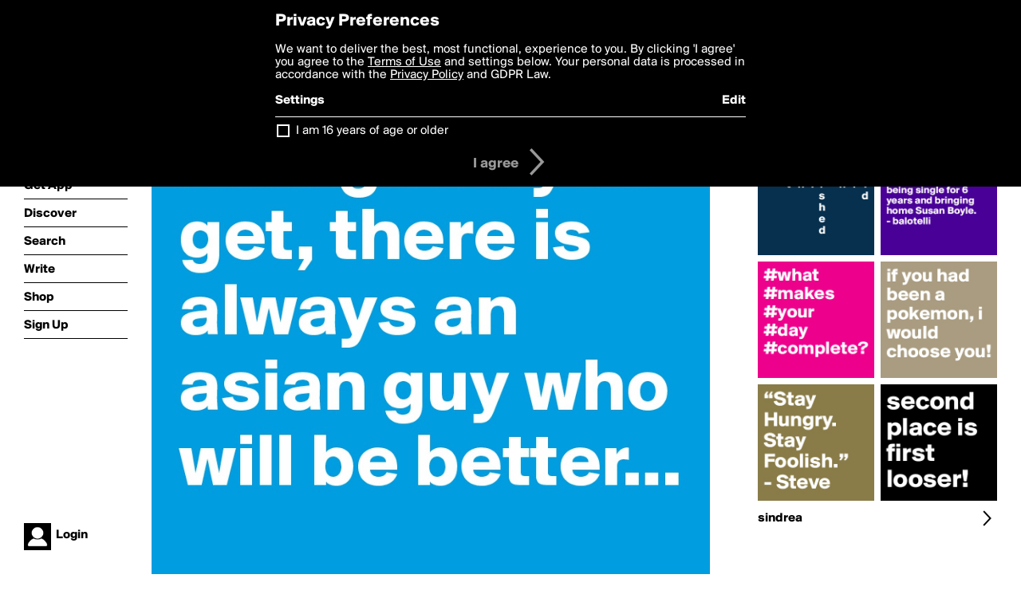

--- FILE ---
content_type: text/html; charset=utf-8
request_url: https://www.boldomatic.com/p/DtJIAA/no-matter-how-good-you-get-there-is-always-an-asian-guy-who-will-be-better
body_size: 14626
content:
<!doctype html> <html> <head> <meta http-equiv="Content-Type" content="text/html; charset=UTF-8"/> <meta name="viewport" content="width=device-width, initial-scale=1, maximum-scale=2, user-scalable=yes"/> <meta name="apple-mobile-web-app-capable" content="yes"/> <meta name="process-time-ms" content="12"/> <meta name="current-time-ms" content="1766230533361"/> <meta name="resource-dir" content="/resource/web/v2"/> <link rel="stylesheet" type="text/css" href="https://cdn.boldomatic.com/content/bundle/web/v2/css/boldomatic-web-bundle.css?theme=default&amp;build=024117-024099"> <script type="text/javascript" src="/content/bundle/web/v2/js/boldomatic-web-bundle.js?theme=default&amp;build=024117-024099"></script> <link rel="icon" type="image/png" href="/resource/web/v2/images/favicon.png"/> <meta property="og:site_name" content="Boldomatic"/> <meta name="google-site-verification" content="Vkn9x3TYW1q0BAy9N0fg7Af_1P32RadojIcZlMVHsPo"/> <script type="text/javascript">
        _boldomatic_applyConfig(null);
        _boldomatic_setPrivacyOptions(null);
    </script> <script type="text/javascript">
        var ga = null;
        if (true) {
            (function(i,s,o,g,r,a,m){i['GoogleAnalyticsObject']=r;i[r]=i[r]||function(){
                (i[r].q=i[r].q||[]).push(arguments)},i[r].l=1*new Date();a=s.createElement(o),
                m=s.getElementsByTagName(o)[0];a.async=1;a.src=g;m.parentNode.insertBefore(a,m)
            })(window,document,'script','//www.google-analytics.com/analytics.js','ga');
            ga('set', 'anonymizeIp', true);
            ga('create', 'UA-36280034-1', 'auto');
            if(_boldomatic_getConfig("CampaignID") != null && _boldomatic_getConfig("CampaignID") != "") {
                ga('set', 'campaignName', _boldomatic_getConfig("CampaignID"));
                ga('set', 'campaignSource', "Boldomatic");
            }
            ga('send', 'pageview');
        }
    </script> <script async src="https://www.googletagmanager.com/gtag/js?id=G-8334K5CD5R"></script> <script>
      if (true) {
          window.dataLayer = window.dataLayer || [];
          function gtag(){dataLayer.push(arguments);}
          gtag('js', new Date());
          gtag('config', 'G-8334K5CD5R');
      }
    </script> <title>No matter how good you get, there is always an asian guy who will be better... - Post by sindrea on Boldomatic</title> <meta property="fb:app_id" content="525637504128450"/><meta property="og:image" content="https://cdn.boldomatic.com/content/post/DtJIAA/No-matter-how-good-you-get-there-is-always-an-asia?size=800"/><meta property="og:title" content="Post by sindrea on Boldomatic"/><meta property="og:description" content="No matter how good you get, there is always an asian guy who will be better..."/><meta property="og:type" content="article"/><meta property="og:url" content="https://boldomatic.com/p/DtJIAA/no-matter-how-good-you-get-there-is-always-an-asian-guy-who-will-be-better"/><meta property="og:image:width" content="1544"/><meta property="og:image:height" content="800"/><meta property="og:article:author" content="sindrea"/><meta property="twitter:title" content="Post by sindrea on Boldomatic"/><meta property="twitter:description" content="No matter how good you get, there is always an asian guy who will be better..."/><meta property="twitter:image:source" content="https://cdn.boldomatic.com/content/post/DtJIAA/No-matter-how-good-you-get-there-is-always-an-asia?size=800"/><meta property="twitter:site" content="Boldomatic"/><meta property="twitter:url" content="https://boldomatic.com/p/DtJIAA/no-matter-how-good-you-get-there-is-always-an-asian-guy-who-will-be-better"/><meta property="twitter:card" content="photo"/><meta name="title" content="Post by sindrea on Boldomatic"/><meta name="description" content="No matter how good you get, there is always an asian guy who will be better..."/><meta name="author" content="sindrea"/> <link rel="canonical" href="https://boldomatic.com/p/DtJIAA/no-matter-how-good-you-get-there-is-always-an-asian-guy-who-will-be-better"/> </head> <body class="section-content xforce-auto-signup"> <div class="container" itemscope itemtype="http://schema.org/WebSite"> <meta itemprop="url" content="https://boldomatic.com/"/> <div class="navigation guest"> <div class="navigation-large"> <a class="titlelink" href="/"><span>boldomatic</span></a> <ul class="main"> <a class="requires-guest" href="/web/about"><li class="navicon boldomatic">About</li></a> <a class="requires-guest" href="/web/get"><li class="navicon download">Get App</li></a> <a class="requires-login" rel="nofollow" href="/view/feed"><li class="navicon feed">Feed</li></a> <a class="" href="/view/discover"><li class="navicon discover">Discover</li></a> <a class="" href="/view/search" onclick="return showSearch();"><li class="navicon search">Search</li></a> <a class="" href="/view/editor"><li class="navicon write">Write</li></a> <a class="requires-login" rel="nofollow" href="/view/news"><li class="navicon news">News<span class="notifs"></span></li></a> <a class="" href="/shop"><li class="navicon shop">Shop<span class="notifs"></span></li></a> <a class="requires-login" rel="nofollow" href="/view/profile"><li class="navicon profile">Profile</li></a> <a class="requires-guest" href="javascript:loginSignup();"><li class="navicon profile">Sign Up</li></a> </ul> </div> <div class="navigation-mobile"> <div class="toolbar menu"> <a href="/"><span class="label site-title">boldomatic</span></a> <a href="javascript:toggleMobileNavigation();"><span class="icon tool down menu menudropdown"></span></a> </div> <ul class="main"> <a class="requires-guest" href="/web/about"> <li class="navicon boldomatic">About</li> </a> <a class="requires-guest" href="/web/get"> <li class="navicon download">Get App</li> </a> <a class="requires-login" rel="nofollow" href="/view/feed"> <li class="navicon feed">Feed</li> </a> <a class="" href="/view/discover"> <li class="navicon discover">Discover</li> </a> <a class="" href="/view/search" onclick="hideMobileNavigation(); return showSearch();"> <li class="navicon search">Search</li> </a> <a class="" href="/view/editor"> <li class="navicon write">Write</li> </a> <a class="requires-login" rel="nofollow" href="/view/news"> <li class="navicon news">News<span class="notifs"></span></li> </a> <a class="" href="/shop"> <li class="navicon shop">Shop<span class="notifs"></span></li> </a> <a class="requires-login" rel="nofollow" href="/view/profile"> <li class="navicon profile">Profile</li> </a> <a class="requires-guest" href="javascript:hideMobileNavigation();loginSignup();"> <li class="navicon profile">Sign Up</li> </a> </ul> </div> <div class="user-profile requires-login"> <a href="/view/profile"> <img src="https://cdn.boldomatic.com/resource/web/v2/images/profile-dummy-2x.png?&amp;width=34&amp;height=34&amp;format=jpg&amp;quality=90"/> <span class="name"></span> <br/> <span class="status">logged&nbsp;in</span> </a> </div> <div class="user-profile requires-guest"> <a href="javascript:_boldomatic_account_showSignupLoginDialog('login');"> <img src="https://cdn.boldomatic.com/resource/web/v2/images/profile-dummy-2x.png?width=34&amp;height=34&amp;format=jpg&amp;quality=90"/> <span class="name centered">Login</span> </a> </div> </div> <div class="search-box"> <div class="search-input" tabindex="-1"></div> <div class="search-tip">Search for #hashtags, @writers or keywords</div> <div class="search-stats"></div> <a title="Close" href="javascript:closeSearch();" class="close-button">&nbsp;</a> </div> <div class="page postview has-max-width"> <div class="warning hidden-content "> This is a scheduled post planned to be published at <span class="timestamp utcms">1361870297000</span> at <span class="time utcms">1361870297000</span> </div> <div class="post  post-not-owned-by-user " post-id="DtJIAA" post-path="/p/DtJIAA/no-matter-how-good-you-get-there-is-always-an-asian-guy-who-will-be-better" post-url="https://boldomatic.com/p/DtJIAA/no-matter-how-good-you-get-there-is-always-an-asian-guy-who-will-be-better" repost-id="DtJIAA" post-text="No matter how good you get, there is always an asian guy who will be better..." post-style="purecolor_blue3_v1" post-channel="" itemscope itemtype="http://schema.org/NewsArticle"> <meta itemscope itemprop="mainEntityOfPage" itemType="https://schema.org/WebPage" itemid="https://boldomatic.com/p/DtJIAA/no-matter-how-good-you-get-there-is-always-an-asian-guy-who-will-be-better"/> <img class="image post-style-purecolor_blue3_v1" src="https://cdn.boldomatic.com/content/post/DtJIAA/No-matter-how-good-you-get-there-is-always-an-asia?size=800" alt="No matter how good you get, there is always an asian guy who will be better..." itemprop="image" itemscope itemtype="https://schema.org/ImageObject"/> <span class="post-text" itemprop="headline">No matter how good you get, there is always an asian guy who will be better...</span> <div class="ui"> <div class="toolbar thin spaced tall"> <span class="icon profile wide"> <a href="/view/writer/sindrea"><img class="infobox-trigger" infobox-writer="sindrea" class="profile" src="https://cdn.boldomatic.com/content/profile-image?v=2&amp;platform=web&amp;device=browser&amp;key=profile-images/13151-74ee6d589ffb5382e2a32af6bdfbc966ad8a14ff5d9e449c576680d848a2fadc.jpg&amp;width=46&amp;height=46&amp;format=png&amp;quality=90"/></a> </span> <span class="infos"> <div class="strong"> <a class="infobox-trigger" infobox-writer="sindrea" href="/view/writer/sindrea" itemprop="author" itemscope itemtype="https://schema.org/Person">sindrea</a> </div> <div class="text"> <span class="timestamp utcms">1361870297000</span> at <span class="time utcms">1361870297000</span> </div> </span> <span class="icon tool button like likes " track-event="click" track-label="post-tool-like" title="Spread the love by liking this post"></span> <span class="hidden-content icon tool button pin low-priority " track-event="click" track-label="post-tool-pin" title="Pin this post to your private collection"></span> <span class="hidden-content icon tool button delete low-priority post-not-owned-by-user" track-event="click" track-label="post-tool-delete" title="Delete this post"></span> <span class="icon tool button facebook low-priority" track-event="click" track-label="post-tool-facebook" title="Share to Facebook"></span> <span class="icon tool button twitter low-priority" track-event="click" track-label="post-tool-twitter" title="Share to Twitter"></span> <span class="icon tool button pinterest low-priority" track-event="click" track-label="post-tool-pinterest" title="Share to Pinterest"></span> <span class="icon tool button menu" track-event="click" track-label="post-tool-menu" title="Repost, Translate, and More"></span> <span class="icon tool button share" track-event="click" track-label="post-tool-share" title="Share, Save or Repost"></span> </div> </div> <div class="activities" style="clear:both;">     <ul class="likes"> <li class="like"><a class="nocallout infobox-trigger" infobox-writer="sven" href="/view/writer/sven"><span class="highlight">Sven</span></a>, <a class="nocallout infobox-trigger" infobox-writer="jennicookie" href="/view/writer/jennicookie"><span class="highlight">jennicookie</span></a>, <a class="nocallout infobox-trigger" infobox-writer="brody" href="/view/writer/brody"><span class="highlight">brody</span></a>, <a class="nocallout infobox-trigger" infobox-writer="bold" href="/view/writer/bold"><span class="highlight">bold</span></a> and <a class="nocallout infobox-trigger" infobox-writer="lirpae.." href="/view/writer/lirpae.."><span class="highlight">Lirpae..</span></a> like this</li> </ul> <ul class="reposts"> <li class="reposts">reposted by <a class="nocallout infobox-trigger" infobox-writer="brody" href="/view/writer/brody"><span class="highlight">brody</span></a></li> </ul> <ul class="comments hidden" post-id="DtJIAA">  <li class="template comments"><a class="nocallout userlink" href="/view/writer/"><span class="highlight"></span></a>: <span class="comment"></span></li> <li class="plus"><a class="nocallout" href="javascript:addComment('DtJIAA');"><span class="highlight">Add a Comment...</span></a></li> </ul> </div> </div> </div> <div class="sidebar"> <div class="boldomatic-partners"></div>  <h2>More by sindrea</h2> <div class="post-listing two-column"> <div class="randomize"> <div class="item odd"> <a class="overlay" href="/p/XipLWA/if-you-had-been-a-pokemon-i-would-choose-you" title="Share, like, comment and more..."> <img class="image" src="https://cdn.boldomatic.com/content/post/XipLWA/if-you-had-been-a-pokemon-i-would-choose-you?size=304"/> </a> </div><div class="item even"> <a class="overlay" href="/p/igwLTQ/second-place-is-first-looser" title="Share, like, comment and more..."> <img class="image" src="https://cdn.boldomatic.com/content/post/igwLTQ/second-place-is-first-looser?size=304"/> </a> </div><div class="item odd"> <a class="overlay" href="/p/1_XOLg/stay-hungry-stay-foolish-steve" title="Share, like, comment and more..."> <img class="image" src="https://cdn.boldomatic.com/content/post/1_XOLg/Stay-Hungry-Stay-Foolish-Steve?size=304"/> </a> </div><div class="item even"> <a class="overlay" href="/p/alisWA/liverpool-have-finally-took-home-a-trophy-after-6-years-the-carling-cup-bit-like" title="Share, like, comment and more..."> <img class="image" src="https://cdn.boldomatic.com/content/post/alisWA/Liverpool-have-finally-took-home-a-trophy-after-6?size=304"/> </a> </div><div class="item odd"> <a class="overlay" href="/p/TNNuIg/y-c-r-w-y-f-n-w-y-t-o-a-e-h-o-i-o-h-o-i-u-n-s-e-u-n-t-e-u-e-t-n-r-i-n-r-r-s-d-h" title="Share, like, comment and more..."> <img class="image" src="https://cdn.boldomatic.com/content/post/TNNuIg/y-c-r-w-y-f-n-w-y-t-o-a-e-h-o-i-o-h-o-i-u-n-s-e-u?size=304"/> </a> </div><div class="item even"> <a class="overlay" href="/p/J8w8QQ/what-makes-your-day-complete" title="Share, like, comment and more..."> <img class="image" src="https://cdn.boldomatic.com/content/post/J8w8QQ/what-makes-your-day-complete?size=304"/> </a> </div> </div> <div class="clear"></div> </div> <a href="/view/writer/sindrea" title="View sindrea's Profile"> <div class="toolbar thin spaced"> <span class="label">sindrea</span> <span class="tool button icon details"></span> </div> </a>  <div class="sidebar-spacer"></div> </div> <div class="footer guest"> <a href="/web/about">About</a> <a href="/web/help">Help</a> <a href="/brands">Brands</a> <a href="/affiliate">Affiliate</a> <a href="/developer">Developer</a> <a href="/web/press">Press</a> <a href="/web/contact">Contact</a> <a href="/web/copyright">Copyright</a> <a href="/web/privacy">Privacy</a> <a href="/web/terms">Terms</a> </div> </div> </body> </html>